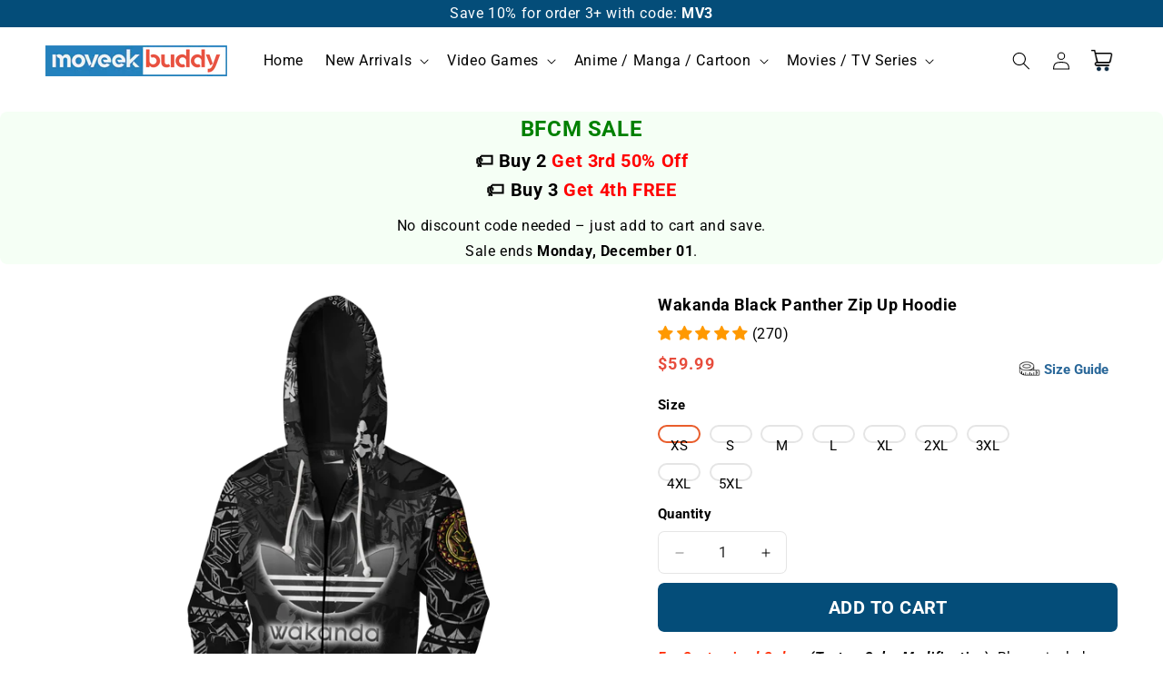

--- FILE ---
content_type: text/css
request_url: https://moveekbuddyshop.com/cdn/shop/t/10/assets/section-recently-viewed.css?v=171456214541368175481743579377
body_size: -407
content:
.recently-viewed-wrapper{margin:1rem auto}.recently-viewed-img{width:100%}.recently-viewed-grid{display:grid;grid-gap:.8rem;grid-template-columns:repeat(auto-fill,minmax(min(100%,260px),1fr));list-style:none;margin:0;padding:0}.recently-viewed-grid-item{display:flex;flex-direction:column;text-align:left}.recently-viewed-a{font-size:calc(var(--font-heading-scale)* 1.5rem);text-decoration:none;color:currentColor;display:-webkit-box;-webkit-box-orient:vertical;-webkit-line-clamp:2;overflow:hidden;line-height:24px}.recently-viewed-a:hover{color:#e95d2c}.recently-viewd-price{color:rgb(var(--color-foreground));font-weight:600;line-height:calc(1 + 2 / var(--font-body-scale))}@media screen and (max-width: 749px){.recently-viewed-grid{display:flex;flex-wrap:wrap;column-gap:var(--grid-mobile-horizontal-spacing);row-gap:var(--grid-mobile-vertical-spacing);list-style:none;margin:0;padding:0}.recently-viewed-grid-item{width:calc(50% - var(--grid-mobile-horizontal-spacing) / 2);max-width:calc(50% - var(--grid-mobile-horizontal-spacing) / 2);flex-grow:1;flex-shrink:0}}
/*# sourceMappingURL=/cdn/shop/t/10/assets/section-recently-viewed.css.map?v=171456214541368175481743579377 */
